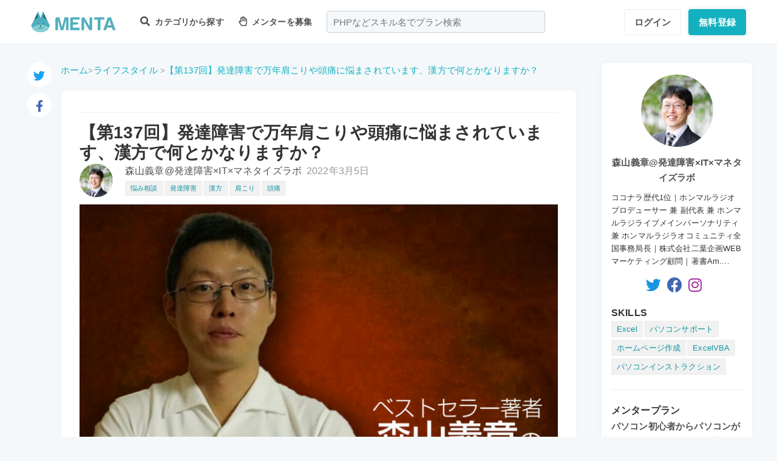

--- FILE ---
content_type: text/html; charset=UTF-8
request_url: https://menta.work/post/detail/2466/PFp41Az7PRM02Ees2JwY
body_size: 13958
content:
<!DOCTYPE html>
<html lang="ja">

<head>
    <meta charset="UTF-8">
    <meta http-equiv="X-UA-Compatible"
          content="IE=edge">
    <title>【第137回】発達障害で万年肩こりや頭痛に悩まされています、漢方で何とかなりますか？ | 【MENTA】No1.メンターサービスでプロに直接相談しよう！</title>
    <link rel="shortcut icon"
          href="https://menta.work/resource/img/favicon.ico">
    <meta name="csrf-token"
          content="yLvzN38Wp5wurfqeICVzYwlYSFNf32oyJaq9tsop">
            <meta name="description"
              content="
IT起業家・著者・ITインストラクター・WEB集客コンサルタント・システムエンジニア・プロデューサーとしてマルチに活躍し続ける、書籍はAmazon言語学の参考図書部門第1位獲得、Amazon女性と仕....">
            <meta name="thumbnail"
          content="https://menta.work/resource/img/ogp.png">
                <meta property="og:title"
              content="【第137回】発達障害で万年肩こりや頭痛に悩まされています、漢方で何とかなりますか？｜【MENTA】No1.メンターサービスでプロに直接相談しよう！" />
        <meta property="og:description"
          content="
IT起業家・著者・ITインストラクター・WEB集客コンサルタント・システムエンジニア・プロデューサーとしてマルチに活躍し続ける、書籍はAmazon言語学の参考図書部門第1位獲得、Amazon女性と仕...." />
    <meta property="og:type"
          content="website" />
    <meta property="og:url"
          content="https://menta.work/post/detail/2466/PFp41Az7PRM02Ees2JwY" />
    <meta property="og:image"
          content="https://menta.work/images/menta_ogp.png" />
    <meta property="image_src"
          content="https://menta.work/images/menta_ogp.png">
    <meta property="og:locale"
          content="ja_JP" />
    <meta property="fb:app_id"
          content="1236373853159960" />
    <meta name="twitter:card"
          content="summary">
    <meta name="twitter:site"
          content="@mentajp">
            <meta name="twitter:title"
              content="【第137回】発達障害で万年肩こりや頭痛に悩まされています、漢方で何とかなりますか？｜MENTA">
        <meta name="twitter:description"
          content="
IT起業家・著者・ITインストラクター・WEB集客コンサルタント・システムエンジニア・プロデューサーとしてマルチに活躍し続ける、書籍はAmazon言語学の参考図書部門第1位獲得、Amazon女性と仕....">
    <meta name="twitter:image"
          content="https://menta.work/images/menta_ogp.png">
    <meta name="p:domain_verify"
          content="f6fdf31f9c7b382ff94bb5adcb360918" />

    
    
        
            <script type="application/ld+json">
        {
            "@context": "https://schema.org",
            "@type": "BreadcrumbList",
            "itemListElement": [
                {
                    "@type": "ListItem",
                    "position": 1,
                    "name": "ホーム",
                    "item": "https://menta.work"
                },
                {
                    "@type": "ListItem",
                    "position": 2,
                    "name": "ライフスタイル",
                        "item": "https://menta.work/post/category/25"
                },
                {
            "@type": "ListItem",
            "position": 3,
                    "name": "【第137回】発達障害で万年肩こりや頭痛に悩まされています、漢方で何とかなりますか？",
                    "item": "https://menta.work/post/detail/2466/PFp41Az7PRM02Ees2JwY"
                }
            ]
        }
    </script>

    <link rel="preload" as="style" href="https://menta.work/build/assets/app-BvAl6ZIe.css" /><link rel="preload" as="style" href="https://menta.work/build/assets/app-CO1C6y64.css" /><link rel="modulepreload" href="https://menta.work/build/assets/app-Cto-id9J.js" /><link rel="stylesheet" href="https://menta.work/build/assets/app-BvAl6ZIe.css" /><link rel="stylesheet" href="https://menta.work/build/assets/app-CO1C6y64.css" /><script type="module" src="https://menta.work/build/assets/app-Cto-id9J.js" defer></script>    
    <script type="text/javascript">
        (function() {
            var css = document.createElement('link');
            css.href = '/resource/css/fontawesome/css/all.min.css';
            css.rel = 'stylesheet';
            css.type = 'text/css';
            document.getElementsByTagName('head')[0].appendChild(css);
        })();
    </script>

    
    <meta name="viewport"
          content="width=device-width,initial-scale=1,maximum-scale=1.0">

    <!-- Global Site Tag (gtag.js) - Google Analytics -->
    <script async
            src="https://www.googletagmanager.com/gtag/js?id=UA-120129337-1"></script>
    <script>
        window.dataLayer = window.dataLayer || [];

        function gtag() {
            dataLayer.push(arguments);
        }

        gtag('js', new Date());
                    gtag('config', 'UA-120129337-1', {
                'optimize_id': 'GTM-MQ4DT8T'
            });
            </script>

    <!-- Google Tag Manager -->
    <script>
        (function(w, d, s, l, i) {
            w[l] = w[l] || [];
            w[l].push({
                'gtm.start': new Date().getTime(),
                event: 'gtm.js'
            });
            var f = d.getElementsByTagName(s)[0],
                j = d.createElement(s),
                dl = l != 'dataLayer' ? '&l=' + l : '';
            j.async = true;
            j.src =
                'https://www.googletagmanager.com/gtm.js?id=' + i + dl;
            f.parentNode.insertBefore(j, f);
        })(window, document, 'script', 'dataLayer', 'GTM-W8MC72X');
    </script>
    <!-- End Google Tag Manager -->

    <!-- Google Tag Manager -->
    <script>
        (function(w, d, s, l, i) {
            w[l] = w[l] || [];
            w[l].push({
                'gtm.start': new Date().getTime(),
                event: 'gtm.js'
            });
            var f = d.getElementsByTagName(s)[0],
                j = d.createElement(s),
                dl = l != 'dataLayer' ? '&l=' + l : '';
            j.async = true;
            j.src =
                'https://www.googletagmanager.com/gtm.js?id=' + i + dl;
            f.parentNode.insertBefore(j, f);
        })(window, document, 'script', 'dataLayer', 'GTM-WWS8TC92');
    </script>
    <!-- End Google Tag Manager -->

        
    <link rel="apple-touch-icon"
          href="https://menta.work/resource/img/logo-192x192.png">
    <meta name="apple-mobile-web-app-status-bar"
          content="#37a5ac">
    <meta name="theme-color"
          content="#37a5ac">
</head>

<body>
    <!-- Google Tag Manager (noscript) -->
    <noscript>
        <iframe src="https://www.googletagmanager.com/ns.html?id=GTM-W8MC72X"
                height="0"
                width="0"
                style="display:none;visibility:hidden"></iframe>
    </noscript>
    <!-- End Google Tag Manager (noscript) -->

    <!-- Google Tag Manager (noscript) -->
    <noscript>
        <iframe src="https://www.googletagmanager.com/ns.html?id=GTM-WWS8TC92"
                height="0"
                width="0"
                style="display:none;visibility:hidden"></iframe>
    </noscript>
    <!-- End Google Tag Manager (noscript) -->

    
    
    
    

    <!-- swiper.js -->
    <link rel="stylesheet"
          href="https://cdn.jsdelivr.net/npm/swiper@7/swiper-bundle.min.css" />
    <script src="https://cdn.jsdelivr.net/npm/swiper@7/swiper-bundle.min.js"></script>

    <main id="app"
          class=""
          data-action="post/show">
        <div class="v-app header-container sticky top-0 z-50">
                                                    
                <header class="header mini pc_header hidden lg:block">
    <div class="header_inner">
        <div class="header_inner_head flexbox">
            <div id="logo">
                <a href="/"
                   class="flexbox"><img src="https://menta.work/resource/img/logo.svg"
                         loading="lazy"
                         alt="ヘッダーロゴ"></a>
            </div>

            
                <ul class="menu gnav flexbox">

                    
                    
                    
                                            <li class="menu_item flexbox"
                            style="margin-right: 24px;">
                            <a href="https://menta.work/plan"><i class="fas fa-search"></i>
                                カテゴリから探す
                            </a>
                            <ul class="bigmenu">
                                                                    <li class="bigmenu_item">
                                        <a class="bigmenu_item_link"
                                           href="https://menta.work/plan/category/1">
                                            プログラミング
                                        </a>
                                        <ul class="grandchild categories">
                                                                                            <li class="grandchild_item">
                                                    <a class="grandchild_item_link"
                                                       href="https://menta.work/plan/category/27">
                                                        サーバーサイド
                                                    </a>
                                                </li>
                                                                                            <li class="grandchild_item">
                                                    <a class="grandchild_item_link"
                                                       href="https://menta.work/plan/category/28">
                                                        フロントエンド
                                                    </a>
                                                </li>
                                                                                            <li class="grandchild_item">
                                                    <a class="grandchild_item_link"
                                                       href="https://menta.work/plan/category/105">
                                                        フルスタック
                                                    </a>
                                                </li>
                                                                                            <li class="grandchild_item">
                                                    <a class="grandchild_item_link"
                                                       href="https://menta.work/plan/category/29">
                                                        スマートフォンアプリ
                                                    </a>
                                                </li>
                                                                                            <li class="grandchild_item">
                                                    <a class="grandchild_item_link"
                                                       href="https://menta.work/plan/category/30">
                                                        インフラ・クラウド
                                                    </a>
                                                </li>
                                                                                            <li class="grandchild_item">
                                                    <a class="grandchild_item_link"
                                                       href="https://menta.work/plan/category/32">
                                                        ゲームプログラム
                                                    </a>
                                                </li>
                                                                                            <li class="grandchild_item">
                                                    <a class="grandchild_item_link"
                                                       href="https://menta.work/plan/category/34">
                                                        WEB制作
                                                    </a>
                                                </li>
                                                                                            <li class="grandchild_item">
                                                    <a class="grandchild_item_link"
                                                       href="https://menta.work/plan/category/104">
                                                        ノーコード
                                                    </a>
                                                </li>
                                                                                    </ul>
                                    </li>
                                                                    <li class="bigmenu_item">
                                        <a class="bigmenu_item_link"
                                           href="https://menta.work/plan/category/6">
                                            デザイン
                                        </a>
                                        <ul class="grandchild categories">
                                                                                            <li class="grandchild_item">
                                                    <a class="grandchild_item_link"
                                                       href="https://menta.work/plan/category/35">
                                                        スマホアプリデザイン
                                                    </a>
                                                </li>
                                                                                            <li class="grandchild_item">
                                                    <a class="grandchild_item_link"
                                                       href="https://menta.work/plan/category/36">
                                                        UI・UX
                                                    </a>
                                                </li>
                                                                                            <li class="grandchild_item">
                                                    <a class="grandchild_item_link"
                                                       href="https://menta.work/plan/category/37">
                                                        CMS構築
                                                    </a>
                                                </li>
                                                                                            <li class="grandchild_item">
                                                    <a class="grandchild_item_link"
                                                       href="https://menta.work/plan/category/38">
                                                        ECサイト構築
                                                    </a>
                                                </li>
                                                                                            <li class="grandchild_item">
                                                    <a class="grandchild_item_link"
                                                       href="https://menta.work/plan/category/39">
                                                        ロゴ／イラスト
                                                    </a>
                                                </li>
                                                                                            <li class="grandchild_item">
                                                    <a class="grandchild_item_link"
                                                       href="https://menta.work/plan/category/40">
                                                        チラシ・パンフレット
                                                    </a>
                                                </li>
                                                                                            <li class="grandchild_item">
                                                    <a class="grandchild_item_link"
                                                       href="https://menta.work/plan/category/96">
                                                        Webデザイン
                                                    </a>
                                                </li>
                                                                                            <li class="grandchild_item">
                                                    <a class="grandchild_item_link"
                                                       href="https://menta.work/plan/category/100">
                                                        プロダクトデザイン
                                                    </a>
                                                </li>
                                                                                            <li class="grandchild_item">
                                                    <a class="grandchild_item_link"
                                                       href="https://menta.work/plan/category/102">
                                                        3Dデザイン
                                                    </a>
                                                </li>
                                                                                            <li class="grandchild_item">
                                                    <a class="grandchild_item_link"
                                                       href="https://menta.work/plan/category/103">
                                                        グラフィックデザイン
                                                    </a>
                                                </li>
                                                                                    </ul>
                                    </li>
                                                                    <li class="bigmenu_item">
                                        <a class="bigmenu_item_link"
                                           href="https://menta.work/plan/category/5">
                                            マーケティング
                                        </a>
                                        <ul class="grandchild categories">
                                                                                            <li class="grandchild_item">
                                                    <a class="grandchild_item_link"
                                                       href="https://menta.work/plan/category/44">
                                                        SEO／SEM
                                                    </a>
                                                </li>
                                                                                            <li class="grandchild_item">
                                                    <a class="grandchild_item_link"
                                                       href="https://menta.work/plan/category/43">
                                                        リスティング・SNS広告運用
                                                    </a>
                                                </li>
                                                                                            <li class="grandchild_item">
                                                    <a class="grandchild_item_link"
                                                       href="https://menta.work/plan/category/72">
                                                        SNSマーケティング
                                                    </a>
                                                </li>
                                                                                            <li class="grandchild_item">
                                                    <a class="grandchild_item_link"
                                                       href="https://menta.work/plan/category/42">
                                                        オフラインマーケティング
                                                    </a>
                                                </li>
                                                                                            <li class="grandchild_item">
                                                    <a class="grandchild_item_link"
                                                       href="https://menta.work/plan/category/45">
                                                        データサイエンティスト
                                                    </a>
                                                </li>
                                                                                            <li class="grandchild_item">
                                                    <a class="grandchild_item_link"
                                                       href="https://menta.work/plan/category/89">
                                                        ブランディング
                                                    </a>
                                                </li>
                                                                                            <li class="grandchild_item">
                                                    <a class="grandchild_item_link"
                                                       href="https://menta.work/plan/category/90">
                                                        アナリティクス
                                                    </a>
                                                </li>
                                                                                            <li class="grandchild_item">
                                                    <a class="grandchild_item_link"
                                                       href="https://menta.work/plan/category/91">
                                                        マーケティング戦略
                                                    </a>
                                                </li>
                                                                                    </ul>
                                    </li>
                                                                    <li class="bigmenu_item">
                                        <a class="bigmenu_item_link"
                                           href="https://menta.work/plan/category/24">
                                            ビジネス
                                        </a>
                                        <ul class="grandchild categories">
                                                                                            <li class="grandchild_item">
                                                    <a class="grandchild_item_link"
                                                       href="https://menta.work/plan/category/3">
                                                        起業・独立
                                                    </a>
                                                </li>
                                                                                            <li class="grandchild_item">
                                                    <a class="grandchild_item_link"
                                                       href="https://menta.work/plan/category/21">
                                                        就職・キャリア相談
                                                    </a>
                                                </li>
                                                                                            <li class="grandchild_item">
                                                    <a class="grandchild_item_link"
                                                       href="https://menta.work/plan/category/71">
                                                        副業
                                                    </a>
                                                </li>
                                                                                            <li class="grandchild_item">
                                                    <a class="grandchild_item_link"
                                                       href="https://menta.work/plan/category/58">
                                                        マネジメント
                                                    </a>
                                                </li>
                                                                                            <li class="grandchild_item">
                                                    <a class="grandchild_item_link"
                                                       href="https://menta.work/plan/category/20">
                                                        営業・セールス
                                                    </a>
                                                </li>
                                                                                            <li class="grandchild_item">
                                                    <a class="grandchild_item_link"
                                                       href="https://menta.work/plan/category/55">
                                                        Microsoft Officeツール
                                                    </a>
                                                </li>
                                                                                            <li class="grandchild_item">
                                                    <a class="grandchild_item_link"
                                                       href="https://menta.work/plan/category/56">
                                                        プレゼン・資料作成
                                                    </a>
                                                </li>
                                                                                            <li class="grandchild_item">
                                                    <a class="grandchild_item_link"
                                                       href="https://menta.work/plan/category/57">
                                                        ビジネスコミュニケーション
                                                    </a>
                                                </li>
                                                                                            <li class="grandchild_item">
                                                    <a class="grandchild_item_link"
                                                       href="https://menta.work/plan/category/60">
                                                        会計・ファイナンス
                                                    </a>
                                                </li>
                                                                                            <li class="grandchild_item">
                                                    <a class="grandchild_item_link"
                                                       href="https://menta.work/plan/category/59">
                                                        広報
                                                    </a>
                                                </li>
                                                                                            <li class="grandchild_item">
                                                    <a class="grandchild_item_link"
                                                       href="https://menta.work/plan/category/99">
                                                        貿易・EC運営
                                                    </a>
                                                </li>
                                                                                    </ul>
                                    </li>
                                                                    <li class="bigmenu_item">
                                        <a class="bigmenu_item_link"
                                           href="https://menta.work/plan/category/31">
                                            AI・機械学習
                                        </a>
                                        <ul class="grandchild categories">
                                                                                            <li class="grandchild_item">
                                                    <a class="grandchild_item_link"
                                                       href="https://menta.work/plan/category/81">
                                                        ChatGPT / プロンプトエンジニアリング
                                                    </a>
                                                </li>
                                                                                            <li class="grandchild_item">
                                                    <a class="grandchild_item_link"
                                                       href="https://menta.work/plan/category/106">
                                                        生成AIビジネス活用
                                                    </a>
                                                </li>
                                                                                            <li class="grandchild_item">
                                                    <a class="grandchild_item_link"
                                                       href="https://menta.work/plan/category/107">
                                                        AIプロダクト開発
                                                    </a>
                                                </li>
                                                                                            <li class="grandchild_item">
                                                    <a class="grandchild_item_link"
                                                       href="https://menta.work/plan/category/84">
                                                        AI画像
                                                    </a>
                                                </li>
                                                                                            <li class="grandchild_item">
                                                    <a class="grandchild_item_link"
                                                       href="https://menta.work/plan/category/82">
                                                        データサイエンス
                                                    </a>
                                                </li>
                                                                                            <li class="grandchild_item">
                                                    <a class="grandchild_item_link"
                                                       href="https://menta.work/plan/category/83">
                                                        機械学習
                                                    </a>
                                                </li>
                                                                                    </ul>
                                    </li>
                                                                    <li class="bigmenu_item">
                                        <a class="bigmenu_item_link"
                                           href="https://menta.work/plan/category/15">
                                            動画・映像
                                        </a>
                                        <ul class="grandchild categories">
                                                                                            <li class="grandchild_item">
                                                    <a class="grandchild_item_link"
                                                       href="https://menta.work/plan/category/51">
                                                        カメラ撮影
                                                    </a>
                                                </li>
                                                                                            <li class="grandchild_item">
                                                    <a class="grandchild_item_link"
                                                       href="https://menta.work/plan/category/52">
                                                        動画編集
                                                    </a>
                                                </li>
                                                                                            <li class="grandchild_item">
                                                    <a class="grandchild_item_link"
                                                       href="https://menta.work/plan/category/53">
                                                        CG・アニメーション
                                                    </a>
                                                </li>
                                                                                            <li class="grandchild_item">
                                                    <a class="grandchild_item_link"
                                                       href="https://menta.work/plan/category/97">
                                                        声優
                                                    </a>
                                                </li>
                                                                                            <li class="grandchild_item">
                                                    <a class="grandchild_item_link"
                                                       href="https://menta.work/plan/category/101">
                                                        画像編集
                                                    </a>
                                                </li>
                                                                                    </ul>
                                    </li>
                                                                    <li class="bigmenu_item">
                                        <a class="bigmenu_item_link"
                                           href="https://menta.work/plan/category/18">
                                            ライティング
                                        </a>
                                        <ul class="grandchild categories">
                                                                                            <li class="grandchild_item">
                                                    <a class="grandchild_item_link"
                                                       href="https://menta.work/plan/category/47">
                                                        ライティング
                                                    </a>
                                                </li>
                                                                                            <li class="grandchild_item">
                                                    <a class="grandchild_item_link"
                                                       href="https://menta.work/plan/category/48">
                                                        翻訳家
                                                    </a>
                                                </li>
                                                                                            <li class="grandchild_item">
                                                    <a class="grandchild_item_link"
                                                       href="https://menta.work/plan/category/49">
                                                        コピーライター
                                                    </a>
                                                </li>
                                                                                    </ul>
                                    </li>
                                                                    <li class="bigmenu_item">
                                        <a class="bigmenu_item_link"
                                           href="https://menta.work/plan/category/2">
                                            語学
                                        </a>
                                        <ul class="grandchild categories">
                                                                                            <li class="grandchild_item">
                                                    <a class="grandchild_item_link"
                                                       href="https://menta.work/plan/category/62">
                                                        英会話
                                                    </a>
                                                </li>
                                                                                            <li class="grandchild_item">
                                                    <a class="grandchild_item_link"
                                                       href="https://menta.work/plan/category/63">
                                                        ビジネス英語
                                                    </a>
                                                </li>
                                                                                            <li class="grandchild_item">
                                                    <a class="grandchild_item_link"
                                                       href="https://menta.work/plan/category/85">
                                                        スペイン語
                                                    </a>
                                                </li>
                                                                                            <li class="grandchild_item">
                                                    <a class="grandchild_item_link"
                                                       href="https://menta.work/plan/category/86">
                                                        中国語
                                                    </a>
                                                </li>
                                                                                            <li class="grandchild_item">
                                                    <a class="grandchild_item_link"
                                                       href="https://menta.work/plan/category/64">
                                                        その他外国語・留学
                                                    </a>
                                                </li>
                                                                                    </ul>
                                    </li>
                                                                    <li class="bigmenu_item">
                                        <a class="bigmenu_item_link"
                                           href="https://menta.work/plan/category/25">
                                            ライフスタイル
                                        </a>
                                        <ul class="grandchild categories">
                                                                                            <li class="grandchild_item">
                                                    <a class="grandchild_item_link"
                                                       href="https://menta.work/plan/category/7">
                                                        悩み相談
                                                    </a>
                                                </li>
                                                                                            <li class="grandchild_item">
                                                    <a class="grandchild_item_link"
                                                       href="https://menta.work/plan/category/66">
                                                        コーチング
                                                    </a>
                                                </li>
                                                                                            <li class="grandchild_item">
                                                    <a class="grandchild_item_link"
                                                       href="https://menta.work/plan/category/67">
                                                        ハンドメイド
                                                    </a>
                                                </li>
                                                                                            <li class="grandchild_item">
                                                    <a class="grandchild_item_link"
                                                       href="https://menta.work/plan/category/68">
                                                        料理
                                                    </a>
                                                </li>
                                                                                            <li class="grandchild_item">
                                                    <a class="grandchild_item_link"
                                                       href="https://menta.work/plan/category/69">
                                                        DIY
                                                    </a>
                                                </li>
                                                                                            <li class="grandchild_item">
                                                    <a class="grandchild_item_link"
                                                       href="https://menta.work/plan/category/92">
                                                        ファッション
                                                    </a>
                                                </li>
                                                                                            <li class="grandchild_item">
                                                    <a class="grandchild_item_link"
                                                       href="https://menta.work/plan/category/93">
                                                        音楽
                                                    </a>
                                                </li>
                                                                                            <li class="grandchild_item">
                                                    <a class="grandchild_item_link"
                                                       href="https://menta.work/plan/category/94">
                                                        格闘技
                                                    </a>
                                                </li>
                                                                                            <li class="grandchild_item">
                                                    <a class="grandchild_item_link"
                                                       href="https://menta.work/plan/category/95">
                                                        ゲーム
                                                    </a>
                                                </li>
                                                                                            <li class="grandchild_item">
                                                    <a class="grandchild_item_link"
                                                       href="https://menta.work/plan/category/98">
                                                        資格試験
                                                    </a>
                                                </li>
                                                                                    </ul>
                                    </li>
                                                                    <li class="bigmenu_item">
                                        <a class="bigmenu_item_link"
                                           href="https://menta.work/plan/category/73">
                                            占い
                                        </a>
                                        <ul class="grandchild categories">
                                                                                            <li class="grandchild_item">
                                                    <a class="grandchild_item_link"
                                                       href="https://menta.work/plan/category/74">
                                                        タロット占い
                                                    </a>
                                                </li>
                                                                                            <li class="grandchild_item">
                                                    <a class="grandchild_item_link"
                                                       href="https://menta.work/plan/category/75">
                                                        マヤ暦・誕生日占い
                                                    </a>
                                                </li>
                                                                                            <li class="grandchild_item">
                                                    <a class="grandchild_item_link"
                                                       href="https://menta.work/plan/category/76">
                                                        手相占い
                                                    </a>
                                                </li>
                                                                                            <li class="grandchild_item">
                                                    <a class="grandchild_item_link"
                                                       href="https://menta.work/plan/category/77">
                                                        占星術
                                                    </a>
                                                </li>
                                                                                    </ul>
                                    </li>
                                                                    <li class="bigmenu_item">
                                        <a class="bigmenu_item_link"
                                           href="https://menta.work/plan/category/78">
                                            フィットネス
                                        </a>
                                        <ul class="grandchild categories">
                                                                                            <li class="grandchild_item">
                                                    <a class="grandchild_item_link"
                                                       href="https://menta.work/plan/category/79">
                                                        ヨガ
                                                    </a>
                                                </li>
                                                                                            <li class="grandchild_item">
                                                    <a class="grandchild_item_link"
                                                       href="https://menta.work/plan/category/80">
                                                        パーソナルトレーニング
                                                    </a>
                                                </li>
                                                                                    </ul>
                                    </li>
                                                                    <li class="bigmenu_item">
                                        <a class="bigmenu_item_link"
                                           href="https://menta.work/plan/category/87">
                                            その他
                                        </a>
                                        <ul class="grandchild categories">
                                                                                            <li class="grandchild_item">
                                                    <a class="grandchild_item_link"
                                                       href="https://menta.work/plan/category/88">
                                                        その他
                                                    </a>
                                                </li>
                                                                                    </ul>
                                    </li>
                                                            </ul>
                        </li>

                        
                                                    <li class="menu_item"
                                style="margin-right: 24px;">
                                <a href="https://menta.work/bosyu/add"><i class="far fa-hand-paper"></i>
                                    メンターを募集
                                </a>
                            </li>
                                                            </ul>

                                    
                    <div class="v-app suggest_search_window">
                        <search-form placeholder="PHPなどスキル名でプラン検索"
                                     plan-index-url="https://menta.work/plan"
                                     old-input=""></search-form>
                    </div>
                 

                <nav class="navi auth_buttons flexbox">
                                            <div class="navi_login"><a href="https://menta.work/login"
                               class="button"
                               tabindex="0"
                               >ログイン</a>
                        </div>
                                                                <div class="navi_entry"><a href="https://menta.work/register/choose?c=header"
                               class="button primaryButton"
                               tabindex="0"
                               >無料登録</a>
                        </div>
                                                        </nav>
                    </div>
    </div>
</header>

                
                <header class="tablet_sp_header flex flex-wrap items-center justify-between md:flex-nowrap lg:hidden">
        <div id="logo"
         class="mt-1 w-1/3 p-1 md:w-1/4">
        <a href="/">
            <img src="https://menta.work/resource/img/logo.svg"
                 loading="lazy"
                 alt="ヘッダーロゴ"
                 class="w-full">
        </a>
    </div>
            <div class="flex-1">
            <input id="nav-input"
                   type="checkbox"
                   class="nav-unshown">
                            
                <div class="tab_search_window_hyoji mr-auto">
                                            
                        <input id="search-input_tab"
                               type="checkbox"
                               class="search-unshown">
                        <div class="menu_icon mr-auto">
                            <label id="search-open"
                                   for="search-input_tab">
                                <div class="search w-full">
    <div class="relative w-full p-1">
        <div class="center-v header_search gray2 absolute left-1 right-1"><i class="fa fa-search"></i></div>
        <div id="q"
             class="m-l-0 w-full appearance-none overflow-hidden whitespace-nowrap rounded-lg bg-gray-200 px-4 py-2">
            <p class="whitespace-nowrap text-center md:ml-6 md:text-left"
               style="color: #757575; opacity: 0.7;">PHPなどスキル名でプラン検索</p>
        </div>
    </div>
</div>
                            </label>
                        </div>
                        <div id="search-content">
        <form action="https://menta.work/plan"
              class="grid items-center gap-3">
            <div class="flex justify-end">
                <button name="close_modal"
                        type="button"
                        class="flex items-center justify-center rounded-md border border-black bg-white p-2 text-black hover:bg-gray-100 hover:text-gray-500 focus:outline-none focus:ring-2 focus:ring-inset focus:ring-indigo-500">
                    <svg class="h-6 w-6"
                         xmlns="http://www.w3.org/2000/svg"
                         fill="none"
                         viewBox="0 0 24 24"
                         stroke="currentColor"
                         aria-hidden="true">
                        <path stroke-linecap="round"
                              stroke-linejoin="round"
                              stroke-width="2"
                              d="M6 18L18 6M6 6l12 12" />
                    </svg>
                </button>
            </div>
            <div>
                <div class="relative">
                    <div class="center-v header_search absolute left-1"><i class="fa fa-search"></i></div>
                    <input class="w-full overflow-hidden whitespace-nowrap text-center"
                           type="text"
                           placeholder="PHPなどスキル名でプラン検索"
                           name="q"
                           value="" />
                </div>
            </div>
            <div class="flex justify-end">
                <button name="search-clear-button"
                        type="button"
                        class="p-2 text-gray-600 underline">検索条件をクリア
                </button>
            </div>
            <div>
                <p class="mb-1">学習方法</p>
                <div class="flex items-center gap-4">
                                            <label class="checkbox-button flex cursor-pointer">
                            <input type="radio"
                                   name="communicationType"
                                   value="1"
                                   >
                            <span class="pl-2 text-menta hover:text-white">チャット</span>
                        </label>
                                            <label class="checkbox-button flex cursor-pointer">
                            <input type="radio"
                                   name="communicationType"
                                   value="2"
                                   >
                            <span class="pl-2 text-menta hover:text-white">ビデオ通話</span>
                        </label>
                                    </div>
            </div>
            <div>
                <p class="mb-1">メンター情報</p>
                <div class="flex flex-wrap items-center gap-4">
                                                                <label class="checkbox-button">
                            <input type="checkbox"
                                   name="register_status[verified]"
                                   value="1"
                                   >
                            <span>本人確認済</span>
                        </label>
                                            <label class="checkbox-button">
                            <input type="checkbox"
                                   name="register_status[has_nda]"
                                   value="1"
                                   >
                            <span>NDA合意済</span>
                        </label>
                                            <label class="checkbox-button">
                            <input type="checkbox"
                                   name="register_status[has_results]"
                                   value="1"
                                   >
                            <span>経歴登録済</span>
                        </label>
                                            <label class="checkbox-button">
                            <input type="checkbox"
                                   name="register_status[logined]"
                                   value="1"
                                   >
                            <span>最終ログイン30日以内</span>
                        </label>
                                    </div>
            </div>
            <div>
                <p class="mb-1">料金</p>
                <div class="flex flex-wrap items-center gap-4">
                                            <label class="checkbox-button">
                            <input type="radio"
                                   name="price"
                                   value="0"
                                   >
                            <span>
                                                                    無料
                                                            </span>
                        </label>
                                            <label class="checkbox-button">
                            <input type="radio"
                                   name="price"
                                   value="3000"
                                   >
                            <span>
                                                                    〜3,000円
                                                            </span>
                        </label>
                                            <label class="checkbox-button">
                            <input type="radio"
                                   name="price"
                                   value="5000"
                                   >
                            <span>
                                                                    〜5,000円
                                                            </span>
                        </label>
                                            <label class="checkbox-button">
                            <input type="radio"
                                   name="price"
                                   value="10000"
                                   >
                            <span>
                                                                    〜10,000円
                                                            </span>
                        </label>
                                            <label class="checkbox-button">
                            <input type="radio"
                                   name="price"
                                   value="20000"
                                   >
                            <span>
                                                                    〜20,000円
                                                            </span>
                        </label>
                                            <label class="checkbox-button">
                            <input type="radio"
                                   name="price"
                                   value="30000"
                                   >
                            <span>
                                                                    〜30,000円
                                                            </span>
                        </label>
                                            <label class="checkbox-button">
                            <input type="radio"
                                   name="price"
                                   value="50000"
                                   >
                            <span>
                                                                    〜50,000円
                                                            </span>
                        </label>
                                    </div>
            </div>
            <div>
                <p class="mb-1">対応時間帯</p>
                <div class="flex flex-wrap items-center gap-4">
                                            <label class="checkbox-button">
                            <input type="checkbox"
                                   name="activity_times[]"
                                   value="1"
                                   >
                            <span>平日朝</span>
                        </label>
                                            <label class="checkbox-button">
                            <input type="checkbox"
                                   name="activity_times[]"
                                   value="2"
                                   >
                            <span>平日日中</span>
                        </label>
                                            <label class="checkbox-button">
                            <input type="checkbox"
                                   name="activity_times[]"
                                   value="3"
                                   >
                            <span>平日夜</span>
                        </label>
                                            <label class="checkbox-button">
                            <input type="checkbox"
                                   name="activity_times[]"
                                   value="4"
                                   >
                            <span>土曜日</span>
                        </label>
                                            <label class="checkbox-button">
                            <input type="checkbox"
                                   name="activity_times[]"
                                   value="5"
                                   >
                            <span>日曜日</span>
                        </label>
                                    </div>
            </div>
            <div>
                <p class="mb-1">返信スピード</p>
                <div class="flex flex-wrap items-center gap-4">
                                            <label class="checkbox-button">
                            <input type="checkbox"
                                   name="reply_speeds[]"
                                   value="1"
                                   >
                            <span>24時間以内</span>
                        </label>
                                            <label class="checkbox-button">
                            <input type="checkbox"
                                   name="reply_speeds[]"
                                   value="2"
                                   >
                            <span> 1〜2日以内</span>
                        </label>
                                            <label class="checkbox-button">
                            <input type="checkbox"
                                   name="reply_speeds[]"
                                   value="3"
                                   >
                            <span> 2〜3日以内</span>
                        </label>
                                            <label class="checkbox-button">
                            <input type="checkbox"
                                   name="reply_speeds[]"
                                   value="4"
                                   >
                            <span> 1週間以内</span>
                        </label>
                                    </div>
            </div>
            <div class="flex items-center justify-center">
                <button type="submit"
                        class="w-full rounded-lg bg-menta px-2 py-4 text-base font-bold text-white">検索
                </button>
            </div>
        </form>
    </div>
    <label class="search-unshown"
           id="search-close"
           for="search-input_tab"></label>
                        <label class="search-unshown"
                               id="search-close"
                               for="search-input_tab"></label>
                                    </div>
                <label class="nav-unshown"
                       id="nav-close"
                       for="nav-input"></label>
                <div id="nav-content">
                    
                                            <div class="p-navi-buttons register-buttons u-color__base_bg">
                            <a href="https://menta.work/register/choose"
                               class="c-button c-button__standard register-button">無料登録</a>
                            <a href="https://menta.work/login"
                               class="text_link alignCenter f13 mt-6 block">ログイン</a>
                        </div>

                        <ul class="p-b2 bggray">
                            <a href="https://menta.work/register/choose?c=sm_plan&amp;login=on">
                                <li>
                                    メンターを探す
                                </li>
                            </a>

                            <a href="https://menta.work/register/choose?c=sm_bosyu&amp;login=on">
                                <li>メンターを募集</li>
                            </a>
                        </ul>
                    
                                    </div>
        </div>
        <div class=" gap-3  flex items-center justify-end">
                            <div class="login"><a href="https://menta.work/login"
                       >ログイン</a>
                </div>
                <div class="navi_entry p-1"><a href="https://menta.work/register/choose"
                       class="button primaryButton"
                       tabindex="0"
                       >登録</a>
                </div>
                                                    <div class="menu_icon menu_icon_last ml-2">
                    <label id="nav-open"
                           for="nav-input">
                        <i class="fas fa-bars"></i>
                    </label>
                </div>
                    </div>

                    <div class="flex-1 md:hidden">
                
                <div class="block w-full">

                    
                    <input id="search-input_sp"
                           type="checkbox"
                           class="search-unshown">
                    <div class="menu_icon flexbox w-full justify-center">
                        <label id="search-open"
                               for="search-input_sp"
                               class="m-r-0 w-full">
                            <div class="search w-full">
    <div class="relative w-full p-1">
        <div class="center-v header_search gray2 absolute left-1 right-1"><i class="fa fa-search"></i></div>
        <div id="q"
             class="m-l-0 w-full appearance-none overflow-hidden whitespace-nowrap rounded-lg bg-gray-200 px-4 py-2">
            <p class="whitespace-nowrap text-center md:ml-6 md:text-left"
               style="color: #757575; opacity: 0.7;">PHPなどスキル名でプラン検索</p>
        </div>
    </div>
</div>
                        </label>
                    </div>
                    <div id="search-content">
        <form action="https://menta.work/plan"
              class="grid items-center gap-3">
            <div class="flex justify-end">
                <button name="close_modal"
                        type="button"
                        class="flex items-center justify-center rounded-md border border-black bg-white p-2 text-black hover:bg-gray-100 hover:text-gray-500 focus:outline-none focus:ring-2 focus:ring-inset focus:ring-indigo-500">
                    <svg class="h-6 w-6"
                         xmlns="http://www.w3.org/2000/svg"
                         fill="none"
                         viewBox="0 0 24 24"
                         stroke="currentColor"
                         aria-hidden="true">
                        <path stroke-linecap="round"
                              stroke-linejoin="round"
                              stroke-width="2"
                              d="M6 18L18 6M6 6l12 12" />
                    </svg>
                </button>
            </div>
            <div>
                <div class="relative">
                    <div class="center-v header_search absolute left-1"><i class="fa fa-search"></i></div>
                    <input class="w-full overflow-hidden whitespace-nowrap text-center"
                           type="text"
                           placeholder="PHPなどスキル名でプラン検索"
                           name="q"
                           value="" />
                </div>
            </div>
            <div class="flex justify-end">
                <button name="search-clear-button"
                        type="button"
                        class="p-2 text-gray-600 underline">検索条件をクリア
                </button>
            </div>
            <div>
                <p class="mb-1">学習方法</p>
                <div class="flex items-center gap-4">
                                            <label class="checkbox-button flex cursor-pointer">
                            <input type="radio"
                                   name="communicationType"
                                   value="1"
                                   >
                            <span class="pl-2 text-menta hover:text-white">チャット</span>
                        </label>
                                            <label class="checkbox-button flex cursor-pointer">
                            <input type="radio"
                                   name="communicationType"
                                   value="2"
                                   >
                            <span class="pl-2 text-menta hover:text-white">ビデオ通話</span>
                        </label>
                                    </div>
            </div>
            <div>
                <p class="mb-1">メンター情報</p>
                <div class="flex flex-wrap items-center gap-4">
                                                                <label class="checkbox-button">
                            <input type="checkbox"
                                   name="register_status[verified]"
                                   value="1"
                                   >
                            <span>本人確認済</span>
                        </label>
                                            <label class="checkbox-button">
                            <input type="checkbox"
                                   name="register_status[has_nda]"
                                   value="1"
                                   >
                            <span>NDA合意済</span>
                        </label>
                                            <label class="checkbox-button">
                            <input type="checkbox"
                                   name="register_status[has_results]"
                                   value="1"
                                   >
                            <span>経歴登録済</span>
                        </label>
                                            <label class="checkbox-button">
                            <input type="checkbox"
                                   name="register_status[logined]"
                                   value="1"
                                   >
                            <span>最終ログイン30日以内</span>
                        </label>
                                    </div>
            </div>
            <div>
                <p class="mb-1">料金</p>
                <div class="flex flex-wrap items-center gap-4">
                                            <label class="checkbox-button">
                            <input type="radio"
                                   name="price"
                                   value="0"
                                   >
                            <span>
                                                                    無料
                                                            </span>
                        </label>
                                            <label class="checkbox-button">
                            <input type="radio"
                                   name="price"
                                   value="3000"
                                   >
                            <span>
                                                                    〜3,000円
                                                            </span>
                        </label>
                                            <label class="checkbox-button">
                            <input type="radio"
                                   name="price"
                                   value="5000"
                                   >
                            <span>
                                                                    〜5,000円
                                                            </span>
                        </label>
                                            <label class="checkbox-button">
                            <input type="radio"
                                   name="price"
                                   value="10000"
                                   >
                            <span>
                                                                    〜10,000円
                                                            </span>
                        </label>
                                            <label class="checkbox-button">
                            <input type="radio"
                                   name="price"
                                   value="20000"
                                   >
                            <span>
                                                                    〜20,000円
                                                            </span>
                        </label>
                                            <label class="checkbox-button">
                            <input type="radio"
                                   name="price"
                                   value="30000"
                                   >
                            <span>
                                                                    〜30,000円
                                                            </span>
                        </label>
                                            <label class="checkbox-button">
                            <input type="radio"
                                   name="price"
                                   value="50000"
                                   >
                            <span>
                                                                    〜50,000円
                                                            </span>
                        </label>
                                    </div>
            </div>
            <div>
                <p class="mb-1">対応時間帯</p>
                <div class="flex flex-wrap items-center gap-4">
                                            <label class="checkbox-button">
                            <input type="checkbox"
                                   name="activity_times[]"
                                   value="1"
                                   >
                            <span>平日朝</span>
                        </label>
                                            <label class="checkbox-button">
                            <input type="checkbox"
                                   name="activity_times[]"
                                   value="2"
                                   >
                            <span>平日日中</span>
                        </label>
                                            <label class="checkbox-button">
                            <input type="checkbox"
                                   name="activity_times[]"
                                   value="3"
                                   >
                            <span>平日夜</span>
                        </label>
                                            <label class="checkbox-button">
                            <input type="checkbox"
                                   name="activity_times[]"
                                   value="4"
                                   >
                            <span>土曜日</span>
                        </label>
                                            <label class="checkbox-button">
                            <input type="checkbox"
                                   name="activity_times[]"
                                   value="5"
                                   >
                            <span>日曜日</span>
                        </label>
                                    </div>
            </div>
            <div>
                <p class="mb-1">返信スピード</p>
                <div class="flex flex-wrap items-center gap-4">
                                            <label class="checkbox-button">
                            <input type="checkbox"
                                   name="reply_speeds[]"
                                   value="1"
                                   >
                            <span>24時間以内</span>
                        </label>
                                            <label class="checkbox-button">
                            <input type="checkbox"
                                   name="reply_speeds[]"
                                   value="2"
                                   >
                            <span> 1〜2日以内</span>
                        </label>
                                            <label class="checkbox-button">
                            <input type="checkbox"
                                   name="reply_speeds[]"
                                   value="3"
                                   >
                            <span> 2〜3日以内</span>
                        </label>
                                            <label class="checkbox-button">
                            <input type="checkbox"
                                   name="reply_speeds[]"
                                   value="4"
                                   >
                            <span> 1週間以内</span>
                        </label>
                                    </div>
            </div>
            <div class="flex items-center justify-center">
                <button type="submit"
                        class="w-full rounded-lg bg-menta px-2 py-4 text-base font-bold text-white">検索
                </button>
            </div>
        </form>
    </div>
    <label class="search-unshown"
           id="search-close"
           for="search-input_tab"></label>
                    <label class="search-unshown"
                           id="search-close"
                           for="search-input_sp"></label>
                </div>
                
            </div>
                </header>
                    </div>

        
        
            <div class="back_gray p-t3">
        <div class="inner postDetailMain">

            <div class="side_sticky">
                <div id="vapp">
                                    </div>
                <div class="twitter">
                                            <a href="https://twitter.com/intent/tweet?text=%E3%80%90%E7%AC%AC137%E5%9B%9E%E3%80%91%E7%99%BA%E9%81%94%E9%9A%9C%E5%AE%B3%E3%81%A7%E4%B8%87%E5%B9%B4%E8%82%A9%E3%81%93%E3%82%8A%E3%82%84%E9%A0%AD%E7%97%9B%E3%81%AB%E6%82%A9%E3%81%BE%E3%81%95%E3%82%8C%E3%81%A6%E3%81%84%E3%81%BE%E3%81%99%E3%80%81%E6%BC%A2%E6%96%B9%E3%81%A7%E4%BD%95%E3%81%A8%E3%81%8B%E3%81%AA%E3%82%8A%E3%81%BE%E3%81%99%E3%81%8B%EF%BC%9F https://menta.work/post/detail/2466/PFp41Az7PRM02Ees2JwY"
                           target="_blank"><i class="fab fa-twitter"></i></a>
                                    </div>

                <div class="facebook">
                                            <a href="http://www.facebook.com/sharer.php?u=https%3A%2F%2Fmenta.work%2Fpost%2Fdetail%2F2466%2FPFp41Az7PRM02Ees2JwY"
                           target="_blank"><i class="fab fa-facebook-f"></i></a>
                                    </div>
            </div>

            <div class="postDetailMain__content">

                <div class="alignLeft m-b2">
                    <a href="https://menta.work"
                       class="link">ホーム</a>
                    <span class="gray2">></span>
                                            <a href="https://menta.work/post/category/25"
                           class="link">ライフスタイル</a> <span class="gray2">></span>
                    
                                        <a href=""
                       class="link">【第137回】発達障害で万年肩こりや頭痛に悩まされています、漢方で何とかなりますか？</a>
                </div>

                
                <div class="postContentBox">
                                        <div class="postContentBox_adminArea flexbox">

                        <div class="pickup_box">
                            
                                                    </div>

                        
                    </div>

                    <h1>
                        【第137回】発達障害で万年肩こりや頭痛に悩まされています、漢方で何とかなりますか？
                                            </h1>

                    <div class="postShowHeader">
                        <div class="postShowHeader__face">
                            <a href="https://menta.work/user/2466">
                                <div class="icon size55"
                                     style="background-image: url('https://img.menta.work/200/icon/6259febfd802b.jpg');"></div>
                            </a>
                        </div>
                        <div class="postShowHeader__name">
                            <div>
                                <a href="https://menta.work/user/2466"
                                   class="editer"><span class="name__text">森山義章@発達障害×IT×マネタイズラボ</span></a>
                                <time itemprop="datepublished">2022年3月5日</time>
                                                                                            </div>

                            <div>
                                <a href="https://menta.work/post/category/7?scope=latest" class="tag">悩み相談</a>
    
                                                                    <a href="https://menta.work/post/tag/1292?scope=latest" class="tag">発達障害</a>
                                                                        <a href="https://menta.work/post/tag/2217?scope=latest" class="tag">漢方</a>
                                                                        <a href="https://menta.work/post/tag/4910?scope=latest" class="tag">肩こり</a>
                                                                        <a href="https://menta.work/post/tag/4911?scope=latest" class="tag">頭痛</a>
                                                                </div>
                        </div>
                    </div>

                    <div class="postContent markdown-body">
                        <p><img src="https://img.menta.work/1600/post/FCWKoqGzDeIQZbSZeNQJAFSsTOF3uxmbUeLMB6NP.jpg" alt="image" target="_blank" /><br />
IT起業家・著者・ITインストラクター・WEB集客コンサルタント・システムエンジニア・プロデューサーとしてマルチに活躍し続ける、書籍はAmazon言語学の参考図書部門第1位獲得、Amazon女性と仕事 (Kindleストア)部門第1位獲得のベストセラー著者、1ヶ月以内にたった7つのブログ記事でGoogle検索順位1位を獲得したWEB集客専門家、出品後半年以内でココナラITサポートおすすめ順第1位獲得のITコンサルタント、30歳を過ぎてADHD・高機能自閉症と診断された・森山義章。</p>
<p>Podcast第137弾では</p>
<p>「発達障害で万年、肩こりや頭痛に悩まされています。<br />
整体やマッサージ、貼り薬や塗り薬を使ってもいっこうに良くなりません。<br />
お仕事や家事にも支障が出てきているので、何とかしたいのですが、漢方で何とかなりますか？」</p>
<p>というテーマについて話していきます。</p>
<p>回答：肩こりや頭痛は、血流障害の最初に出る症状でもあります。<br />
血液の質と循環、そして、血管自体の弾力性としなやかさも保つように心がけましょう。</p>
<p>などの内容について触れていきます。</p>
<p>番組購読はこちら↓↓↓<br />
<a href="https://podcasts.apple.com/jp/podcast/id1490401115" rel="ugc nofollow">https://podcasts.apple.com/jp/podcast/id1490401115</a></p>
<p>YouTube版はこちら↓↓↓<br />
<a href="https://youtu.be/F3pddTu6Zgg" rel="ugc nofollow">https://youtu.be/F3pddTu6Zgg</a></p>
                    </div>

                    <div class="mb-6">
                                                    <a href="https://menta.work/member/user/2466/message"
                               class="btn btn_big w-full">この記事を書いた人に相談してみる</a>
                                            </div>

                    <div class="snsbox">
                                                <div class="twitter">
                                                            <a href="https://twitter.com/intent/tweet?text=%E3%80%90%E7%AC%AC137%E5%9B%9E%E3%80%91%E7%99%BA%E9%81%94%E9%9A%9C%E5%AE%B3%E3%81%A7%E4%B8%87%E5%B9%B4%E8%82%A9%E3%81%93%E3%82%8A%E3%82%84%E9%A0%AD%E7%97%9B%E3%81%AB%E6%82%A9%E3%81%BE%E3%81%95%E3%82%8C%E3%81%A6%E3%81%84%E3%81%BE%E3%81%99%E3%80%81%E6%BC%A2%E6%96%B9%E3%81%A7%E4%BD%95%E3%81%A8%E3%81%8B%E3%81%AA%E3%82%8A%E3%81%BE%E3%81%99%E3%81%8B%EF%BC%9F https://menta.work/post/detail/2466/PFp41Az7PRM02Ees2JwY"
                                   target="_blank"><i class="fab fa-twitter"></i></a>
                                                    </div>

                        <div class="facebook">
                                                            <a href="http://www.facebook.com/sharer.php?u=https%3A%2F%2Fmenta.work%2Fpost%2Fdetail%2F2466%2FPFp41Az7PRM02Ees2JwY"
                                   target="_blank"><i class="fab fa-facebook-f"></i></a>
                                                    </div>
                    </div>

                                                                                                                                                                                                    
                    <div class="postFooterProfile">
                        <div class="postFooterProfile__face">
                            <a href="https://menta.work/user/2466">
                                <div class="icon size85"
                                     style="background-image: url('https://img.menta.work/200/icon/6259febfd802b.jpg');"></div>
                            </a>
                        </div>
                        <div class="postFooterProfile__body">
                            <div class="postFooterProfile__name"><a
                                   href="https://menta.work/user/2466"><span class="name__text">森山義章@発達障害×IT×マネタイズラボ</span></a>
                                                            </div>
                            <div class="postFooterProfile__txt">ココナラ歴代1位｜ホンマルラジオプロデューサー 兼 副代表 兼 ホンマルラジライブメインパーソナリティ 兼 ホンマルラジラオコミュニティ全国事務局長｜株式会社二葉企画WEBマーケティング顧問｜著書Amazonランキング二冠達成｜ブログGoogle検索順位１位｜年間500人超の相談実績｜アクセスを集めることができず、なかなか問い合わせにつながらないと悩む独立未経験者に、アクセス解析で戦略を考えるアド....</div>
                                                            <a href="https://menta.work/user/2466"
                                   class="btn btn_small m-r-5">詳しくはこちら</a>
                                                    </div>
                    </div>

                </div>

                
                <div id="vapp3"
                     class="">

                    
                    
                    </form>
                </div>

                                    <div class="m-t2 pc_hyoji">
                        <a href="/?postbunner=1"><img src="https://menta.work/resource/img/banner_pc.jpg"
                                 alt="プログラミングの独学もいいけどメンターをつけるともっと早い_pc"></a>
                    </div>

                    <div class="m-t2 smt_hyoji">
                        <a href="/?postbunner=1"><img src="https://menta.work/resource/img/banner_sp.jpg"
                                 alt="プログラミングの独学もいいけどメンターをつけるともっと早い_sp"></a>
                    </div>
                
                                    <h3 class="alignLeft m-t3 m-b1">関連する記事</h3>
                                            <div class="contentCard">
                            <div class="contentCard__face">
                                <a href="https://menta.work/user/2466">
                                    <div class="icon size55"
                                         style="background-image: url('https://img.menta.work/200/icon/6259febfd802b.jpg');"></div>
                                </a>
                            </div>
                            <div class="contentCard__body">
                                <div class="contentCard__title">
                                    <a
                                       href="https://menta.work/post/detail/2466/33KwSvVWeFN5XdMqjbD3">【第162回】発達障害です。新聞の記事で紹介されたら社員が喜ぶ３つの理由とは何でしょうか？</a>
                                </div>
                                <div class="contentCard__txt">
                                                                    </div>
                                <div class="contentCard__tags">
                                                                            <a class="tag m-r1"
                                           href="https://menta.work/post?post_q=%E7%99%BA%E9%81%94%E9%9A%9C%E5%AE%B3">#発達障害</a>
                                                                            <a class="tag m-r1"
                                           href="https://menta.work/post?post_q=%E8%A8%98%E4%BA%8B">#記事</a>
                                                                            <a class="tag m-r1"
                                           href="https://menta.work/post?post_q=%E6%96%B0%E8%81%9E">#新聞</a>
                                                                            <a class="tag m-r1"
                                           href="https://menta.work/post?post_q=%E5%96%9C%E3%81%B6">#喜ぶ</a>
                                                                    </div>
                                <div class="contentCard__name">
                                    <a href="https://menta.work/user/2466"><span class="name__text">森山義章@発達障害×IT×マネタイズラボ</span></a>
                                    2022年9月2日
                                    
                                </div>
                            </div>
                        </div>
                                            <div class="contentCard">
                            <div class="contentCard__face">
                                <a href="https://menta.work/user/2466">
                                    <div class="icon size55"
                                         style="background-image: url('https://img.menta.work/200/icon/6259febfd802b.jpg');"></div>
                                </a>
                            </div>
                            <div class="contentCard__body">
                                <div class="contentCard__title">
                                    <a
                                       href="https://menta.work/post/detail/2466/sSn1bZjkYJA9PDUs7xQL">【第161回】発達障害です。会社経営に興味があり、いつか独立して自分の会社を持ちたいです。</a>
                                </div>
                                <div class="contentCard__txt">
                                                                    </div>
                                <div class="contentCard__tags">
                                                                            <a class="tag m-r1"
                                           href="https://menta.work/post?post_q=%E7%B5%8C%E5%96%B6">#経営</a>
                                                                            <a class="tag m-r1"
                                           href="https://menta.work/post?post_q=%E7%8B%AC%E7%AB%8B">#独立</a>
                                                                            <a class="tag m-r1"
                                           href="https://menta.work/post?post_q=Podcast">#Podcast</a>
                                                                            <a class="tag m-r1"
                                           href="https://menta.work/post?post_q=%E7%99%BA%E9%81%94%E9%9A%9C%E5%AE%B3">#発達障害</a>
                                                                    </div>
                                <div class="contentCard__name">
                                    <a href="https://menta.work/user/2466"><span class="name__text">森山義章@発達障害×IT×マネタイズラボ</span></a>
                                    2022年8月28日
                                    
                                </div>
                            </div>
                        </div>
                                            <div class="contentCard">
                            <div class="contentCard__face">
                                <a href="https://menta.work/user/2466">
                                    <div class="icon size55"
                                         style="background-image: url('https://img.menta.work/200/icon/6259febfd802b.jpg');"></div>
                                </a>
                            </div>
                            <div class="contentCard__body">
                                <div class="contentCard__title">
                                    <a
                                       href="https://menta.work/post/detail/2466/wFcxtowoh7IRfpWWiyIC">【第160回】建築に興味があるのでＣＡＤを学んでスキルアップしたいのですが、発達障害の私にも向いているソフトですか？</a>
                                </div>
                                <div class="contentCard__txt">
                                                                    </div>
                                <div class="contentCard__tags">
                                                                            <a class="tag m-r1"
                                           href="https://menta.work/post?post_q=Podcast">#Podcast</a>
                                                                            <a class="tag m-r1"
                                           href="https://menta.work/post?post_q=%E7%99%BA%E9%81%94%E9%9A%9C%E5%AE%B3">#発達障害</a>
                                                                            <a class="tag m-r1"
                                           href="https://menta.work/post?post_q=%E5%BB%BA%E7%AF%89">#建築</a>
                                                                            <a class="tag m-r1"
                                           href="https://menta.work/post?post_q=CAD">#CAD</a>
                                                                    </div>
                                <div class="contentCard__name">
                                    <a href="https://menta.work/user/2466"><span class="name__text">森山義章@発達障害×IT×マネタイズラボ</span></a>
                                    2022年8月27日
                                    
                                </div>
                            </div>
                        </div>
                                            <div class="contentCard">
                            <div class="contentCard__face">
                                <a href="https://menta.work/user/2466">
                                    <div class="icon size55"
                                         style="background-image: url('https://img.menta.work/200/icon/6259febfd802b.jpg');"></div>
                                </a>
                            </div>
                            <div class="contentCard__body">
                                <div class="contentCard__title">
                                    <a
                                       href="https://menta.work/post/detail/2466/wk9g34v8AyTuqcwGjaT0">【第159回】イラストを描く仕事に就きたいのですが、発達障害があってもイラストレーターのソフトは使いこなせますか。</a>
                                </div>
                                <div class="contentCard__txt">
                                                                    </div>
                                <div class="contentCard__tags">
                                                                            <a class="tag m-r1"
                                           href="https://menta.work/post?post_q=%E4%BB%95%E4%BA%8B">#仕事</a>
                                                                            <a class="tag m-r1"
                                           href="https://menta.work/post?post_q=%E3%82%A4%E3%83%A9%E3%82%B9%E3%83%88">#イラスト</a>
                                                                            <a class="tag m-r1"
                                           href="https://menta.work/post?post_q=%E7%99%BA%E9%81%94%E9%9A%9C%E5%AE%B3">#発達障害</a>
                                                                            <a class="tag m-r1"
                                           href="https://menta.work/post?post_q=%E3%82%A4%E3%83%A9%E3%82%B9%E3%83%88%E3%83%AC%E3%83%BC%E3%82%BF%E3%83%BC">#イラストレーター</a>
                                                                    </div>
                                <div class="contentCard__name">
                                    <a href="https://menta.work/user/2466"><span class="name__text">森山義章@発達障害×IT×マネタイズラボ</span></a>
                                    2022年8月26日
                                    
                                </div>
                            </div>
                        </div>
                                            <div class="contentCard">
                            <div class="contentCard__face">
                                <a href="https://menta.work/user/2466">
                                    <div class="icon size55"
                                         style="background-image: url('https://img.menta.work/200/icon/6259febfd802b.jpg');"></div>
                                </a>
                            </div>
                            <div class="contentCard__body">
                                <div class="contentCard__title">
                                    <a
                                       href="https://menta.work/post/detail/2466/PbLzUO6XLagFlKsCtPF1">【第158回】発達障害で小学生のサッカーチームを指導していますが、チームが一丸にならないため何かいい方法はありませんか？</a>
                                </div>
                                <div class="contentCard__txt">
                                                                    </div>
                                <div class="contentCard__tags">
                                                                            <a class="tag m-r1"
                                           href="https://menta.work/post?post_q=%E7%99%BA%E9%81%94%E9%9A%9C%E5%AE%B3">#発達障害</a>
                                                                            <a class="tag m-r1"
                                           href="https://menta.work/post?post_q=%E3%83%81%E3%83%BC%E3%83%A0">#チーム</a>
                                                                            <a class="tag m-r1"
                                           href="https://menta.work/post?post_q=%E5%B0%8F%E5%AD%A6%E7%94%9F">#小学生</a>
                                                                            <a class="tag m-r1"
                                           href="https://menta.work/post?post_q=%E4%B8%80%E4%B8%B8">#一丸</a>
                                                                    </div>
                                <div class="contentCard__name">
                                    <a href="https://menta.work/user/2466"><span class="name__text">森山義章@発達障害×IT×マネタイズラボ</span></a>
                                    2022年8月22日
                                    
                                </div>
                            </div>
                        </div>
                                    
            </div>

            <div class="postDetailMain__side">

                
                <div class="postDetailMain__side__profile">
                    <div class="icon size125 wborder"
                         style="background-image: url('https://img.menta.work/200/icon/6259febfd802b.jpg');"></div>
                    <div class="name alignCenter m-t1 bold"><a
                           href="https://menta.work/user/2466"><span class="name__text">森山義章@発達障害×IT×マネタイズラボ</span></a>
                    </div>
                    <div class="body">ココナラ歴代1位｜ホンマルラジオプロデューサー 兼 副代表 兼 ホンマルラジライブメインパーソナリティ 兼 ホンマルラジラオコミュニティ全国事務局長｜株式会社二葉企画WEBマーケティング顧問｜著書Am....</div>

                    <div class="snsicon">
                                                    <a href="https://twitter.com/yoshiaki497285"
                               target="_blank"
                               class="m-r1"><i class="fab fa-twitter"></i></a>
                                                                            <a href="https://www.facebook.com/yosituneitclub"
                               target="_blank"
                               class="m-r1"><i class="fab fa-facebook"></i></a>
                                                                            <a href="https://www.instagram.com/moriyoshi49"
                               target="_blank"
                               class="m-r1"><i class="fab fa-instagram"></i></a>
                                                                    </div>

                    
                                            <p class="skills">
                        <h4>SKILLS</h4>
                                                    <a href="https://menta.work/post/tag/182" class="tag">Excel</a>
                                                        <a href="https://menta.work/post/tag/331" class="tag">パソコンサポート</a>
                                                        <a href="https://menta.work/post/tag/332" class="tag">ホームページ作成</a>
                                                        <a href="https://menta.work/post/tag/333" class="tag">ExcelVBA</a>
                                                        <a href="https://menta.work/post/tag/682" class="tag">パソコンインストラクション</a>
                                                    </p>
                    
                                                                <div class="plan_title">
                            <h4>メンタープラン</h4>
                            <a href="https://menta.work/plan/704">パソコン初心者からパソコンができるようになるまで指導いたします！</a>
                        </div>
                        <a href="https://menta.work/plan/704"
                           class="btn btn_small">詳しくはこちら</a>
                    
                </div>

                
                                    <div class="list m-t2">
                        <h5>森山義章@発達障害×IT×マネタイズラボさんの他の記事</h5>
                        <ul>
                                                            <li>
                                    <a
                                       href="https://menta.work/post/detail/2466/33KwSvVWeFN5XdMqjbD3">【第162回】発達障害です。新聞の記事で紹介されたら社員が喜ぶ３つの理由とは何でしょうか？</a>
                                </li>
                                                            <li>
                                    <a
                                       href="https://menta.work/post/detail/2466/sSn1bZjkYJA9PDUs7xQL">【第161回】発達障害です。会社経営に興味があり、いつか独立して自分の会社を持ちたいです。</a>
                                </li>
                                                            <li>
                                    <a
                                       href="https://menta.work/post/detail/2466/wFcxtowoh7IRfpWWiyIC">【第160回】建築に興味があるのでＣＡＤを学んでスキルアップしたいのですが、発達障害の私にも向いているソフトですか？</a>
                                </li>
                                                            <li>
                                    <a
                                       href="https://menta.work/post/detail/2466/wk9g34v8AyTuqcwGjaT0">【第159回】イラストを描く仕事に就きたいのですが、発達障害があってもイラストレーターのソフトは使いこなせますか。</a>
                                </li>
                                                            <li>
                                    <a
                                       href="https://menta.work/post/detail/2466/PbLzUO6XLagFlKsCtPF1">【第158回】発達障害で小学生のサッカーチームを指導していますが、チームが一丸にならないため何かいい方法はありませんか？</a>
                                </li>
                                                    </ul>
                    </div>
                
            </div>
        </div>

        <div class="modal"
             id="modal-markdown-help">
            <input id="modal-trigger_q_markdown" class="checkbox" type="checkbox">
<div class="modal-overlay">
    <label for="modal-trigger_q_markdown" class="o-close"></label>
    <div class="modal-wrap alignCenter">
        <label for="modal-trigger_q_markdown" class="close"><i class="fas fa-times"></i></label>
        <h2>Markdown記法の書き方</h2>
        <p class="small alignCenter">Markdownを使った書き方をご紹介します。</p>
            <ul class="markdown-help">
                <li class="markdown-help_list">
                    <div class="markdown-body">
                        <h1>見出し</h1>
                    </div>
                    <div>
                        <pre># 見出し1 
## 見出し2 
### 見出し3</pre>
                    </div>
                    <div class="markdown-body">
                        <h1>見出し1</h1>
                        <h2>見出し2</h2>
                        <h3>見出し3</h3>
                    </div>
                </li>
                <li class="markdown-help_list">
                    <div class="markdown-body">
                        <h1>リスト</h1>
                    </div>
                    <div>
                    <pre>- 箇条書き
- 箇条書き
    - 箇条書き</pre>
                    </div>
                    <div class="markdown-body">
                        <ul>
                            <li>箇条書き</li>
                            <li>箇条書き</li>
                            <ul>
                                <li>箇条書き</li>
                            </ul>
                        </ul>
                    </div>
                </li>

                <li class="markdown-help_list">
                    <div class="markdown-body">
                        <h1>番号付きリスト</h1>
                    </div>
                    <div>
                    <pre>1. 番号付き
1. 番号付き
    1. 番号付き
    1. 番号付き</pre>
                    </div>
                    <div class="markdown-body">
                        <ol>
                            <li>番号付き</li>
                            <li>番号付き</li>
                            <ol>
                                <li>番号付き</li>
                                <li>番号付き</li>
                            </ol>
                        </ol>
                    </div>
                </li>
                <li class="markdown-help_list">
                    <div class="markdown-body">
                        <h1>太字</h1>
                    </div>
                    <div>
                        <pre>**太字**</pre>
                    </div>
                </li>
                <li class="markdown-help_list">
                    <div class="markdown-body">
                        <h1>打ち消し線</h1>
                    </div>
                    <div>
                        <pre>~~打ち消し線~~</pre>
                    </div>
                </li>
                <li class="markdown-help_list">
                    <div class="markdown-body">
                        <h1>リンク</h1>
                    </div>
                    <div>
                        <pre>[リンク](https://...)</pre>
                    </div>
                </li>
                <li class="markdown-help_list">
                    <div class="markdown-body">
                        <h1>画像の埋め込み</h1>
                    </div>
                    <div>
                        <pre>![画像名](https://...)</pre>
                    </div>
                </li>
                <li class="markdown-help_list">
                    <div class="markdown-body">
                    <h1>コードの埋め込み</h1>
                    </div>
                    <div>
                        <pre>```php:filename.php
コード
```</pre>
                    </div>
                </li>
                <li class="markdown-help_list">
                    <div class="markdown-body">
                       <h1>Markdownのエスケープ</h1>
                    </div>
                    <div>
                        <pre>\エスケープ</pre>
                    </div>
                </li>
                <li class="markdown-help_list">
                    <div class="markdown-body">
                        <h1>テーブル</h1>
                    </div>
                    <div>
                    <pre>| Left align       |       Right align |    Center align  |
|:-----------------|------------------:|:------------------:|
| column           |            column |       column       |</pre>
                    </div>
                    <div class="markdown-body">
                        <img src="https://menta.work/resource/img/table.png" loading="lazy">
                    </div>
                </li>
                <li class="markdown-help_list">
                    <div class="markdown-body">
                        <h1>引用</h1>
                    </div>
                    <div>
                        <pre>> 引用</pre>
                    </div>
                    <div class="markdown-body m-t-10">
                        <blockquote>引用</blockquote>
                    </div>
                </li>
         </ul>
    </div>
</div>
        </div>

    
        <portal-target name="modals"
                       multiple></portal-target>

                
                
        <div class="modal">
                    </div>
    </main>

    
    <footer>
                    <section class="footer_pr">
                <div class="footer_pr__container">
                    <img src="/resource/img/footer_logo.png"
                         loading="lazy"
                         width="800"
                         alt="いろんなプロに相談">
                </div>
            </section>

            <section class="about_service about_service_footer">
                <div class="inner noflex">
                    <h2 class="alignCenter">MENTAが選ばれている理由</h2>
                    <div class="about_service__list flexbox">
                        <div class="about_service__list_item">
                            <img src="/resource/img/about/about_service01.svg"
                                 alt="約7,400名のメンターから選べる">
                            <p class="about_service__list_item_head">
                                約7,400名のメンターから選べる</p>
                            <p class="about_service__list_item_body">
                                プログラミング、デザイン、マーケティング、起業など学びたいスキルでピンポイントに探せます。見つからない場合は、メンターを募集することも可能です。
                            </p>
                        </div>
                        <div class="about_service__list_item">
                            <img src="/resource/img/about/about_service02.svg"
                                 alt="個別に教えてもらえる">
                            <p class="about_service__list_item_head">個別に教えてもらえる</p>
                            <p class="about_service__list_item_body">あなたが悩んでいることをダイレクトに相談して、マンツーマンで解決までたどり着くことができます。
                            </p>
                        </div>
                        <div class="about_service__list_item">
                            <img src="/resource/img/about/about_service03.svg"
                                 alt="リーズナブル">
                            <p class="about_service__list_item_head">リーズナブル</p>
                            <p class="about_service__list_item_body">
                                スクールなどの企業ではなく、個人のメンターと直契約するため比較的リーズナブルに教えてもらうことができます。</p>
                        </div>
                    </div>
                </div>

                <div class="top-keyVisual__buttons buttons">
                    <a href="https://menta.work/register/choose?c=main_copy"
                       class="buttons__main alignCenter"
                       onclick="gtag('event', 'click', {'event_category': 'register_choose_footer'});">無料登録してメンターを探す</a>
                </div>

            </section>

            </div>
            <!-- アプリバナーエリア end -->
        
                    <div class="footer_sitemap menu">
                <div class="footer_sitemap_logo">
                    <a href="/"
                       class="flexbox"><img src="https://menta.work/resource/img/logo.svg"
                             loading="lazy"
                             width="140"
                             height="56"
                             alt="フッターロゴ"></a>
                    <p class="footer_sitemap_description">教える、学べる、MENTA</p>
                </div>
                <nav>
                    <h5>About</h5>
                    <ul>
                        <li><a href="https://menta.work/about_mentor">教えたい方</a></li>
                        <li><a href="https://menta.work/about_mentee">学びたい方</a></li>
                        <li><a href="https://intercom.help/mentajp"
                               target="_blank">ご利用ガイド</a></li>
                        <li><a href="https://menta.work/usecase">利用事例の紹介</a></li>
                        <li><a href="https://menta.work/member/config/invite"
                               target="_blank">紹介キャンペーン</a></li>
                        <li><a
                               href="https://menta.work/post/tag/968?scope=latest">お知らせ</a>
                        </li>
                        <li><a href="/mission">ミッションとビジョン</a></li>
                        <li><a href="/contact">お問い合わせ</a></li>
                    </ul>
                </nav>

                <nav>
                    <h5>Legal</h5>
                    <ul>
                        <li><a href="/kiyaku">利用規約</a></li>
                        <li><a href="/tokutei">特定商取引に基づく表記</a></li>
                        <li><a href="/privacy">プライバシーポリシー</a></li>
                    </ul>
                </nav>

                <nav>
                    <h5>Links</h5>
                    <ul>
                        
                                                                            <li><a
                                   href="https://menta.work/register/choose?c=footer_plan&amp;login=on">メンターを探す</a>
                            </li>
                        
                        
                                                                                    <li class="menu_item"><a
                                       href="https://menta.work/register/choose?c=footer_bosyu&amp;login=on">メンターを募集</a>
                                </li>
                                                    
                        
                        <li><a href="https://twitter.com/mentajp"
                               target="_blank">X</a></li>
                        <li><a href="https://menta.work/programming-school"
                               target="_blank">MENTAマガジン</a></li>
                    </ul>
                </nav>

                <nav>
                    <h5>アプリでもっと便利に</h5>
                    <div class="m-t1">
                        <a href="https://apps.apple.com/us/app/menta/id1538066735"
                           target="_blank"><img class="app_badge"
                                 src="https://menta.work/resource/img/appstoreBadge.svg"
                                 width="100"
                                 alt="App Store"></a>
                        <a href="https://play.google.com/store/apps/details?id=jp.iritec.menta"
                           target="_blank"><img class="app_badge"
                                 src="https://menta.work/resource/img/google-play-badge.svg"
                                 height="37"
                                 alt="Google Play"></a>
                    </div>
                </nav>
            </div>
        
        <div class="alignCenter">© <a href="https://iritec.jp/"
               target="_blank">MENTA</a></div>

    </footer>

    <!-- load JavaScript -->
            <script type="application/ld+json">
                {"@context":"http:\/\/schema.org","@type":"NewsArticle","headline":"\u3010\u7b2c137\u56de\u3011\u767a\u9054\u969c\u5bb3\u3067\u4e07\u5e74\u80a9\u3053\u308a\u3084\u982d\u75db\u306b\u60a9\u307e\u3055\u308c\u3066\u3044\u307e\u3059\u3001\u6f22\u65b9\u3067\u4f55\u3068\u304b\u306a\u308a\u307e\u3059\u304b\uff1f","datePublished":"2022-03-05T07:14:11+09:00","dateModified":"2022-03-05T07:14:11+09:00","author":[{"@type":"Organization","name":"MENTA","url":"https:\/\/menta.work\/"},{"@type":"Person","name":"\u68ee\u5c71\u7fa9\u7ae0@\u767a\u9054\u969c\u5bb3\u00d7IT\u00d7\u30de\u30cd\u30bf\u30a4\u30ba\u30e9\u30dc","url":"https:\/\/menta.work\/user\/2466"}],"images":["https:\/\/img.menta.work\/1600\/post\/FCWKoqGzDeIQZbSZeNQJAFSsTOF3uxmbUeLMB6NP.jpg"]}            </script>
        
    <script>
        ! function(d, s, id) {
            var js, fjs = d.getElementsByTagName(s)[0],
                p = /^http:/.test(d.location) ? 'http' : 'https';
            if (!d.getElementById(id)) {
                js = d.createElement(s);
                js.id = id;
                js.src = p + '://platform.twitter.com/widgets.js';
                fjs.parentNode.insertBefore(js, fjs);
            }
        }(document, 'script', 'twitter-wjs');
    </script>
    <script async
            src="//pagead2.googlesyndication.com/pagead/js/adsbygoogle.js"></script>

    <div id="fb-root"></div>
    <script async
            defer
            crossorigin="anonymous"
            src="https://connect.facebook.net/ja_JP/sdk.js#xfbml=1&version=v21.0&appId=887313218078250&autoLogAppEvents=1">
    </script>

</body>

</html>
